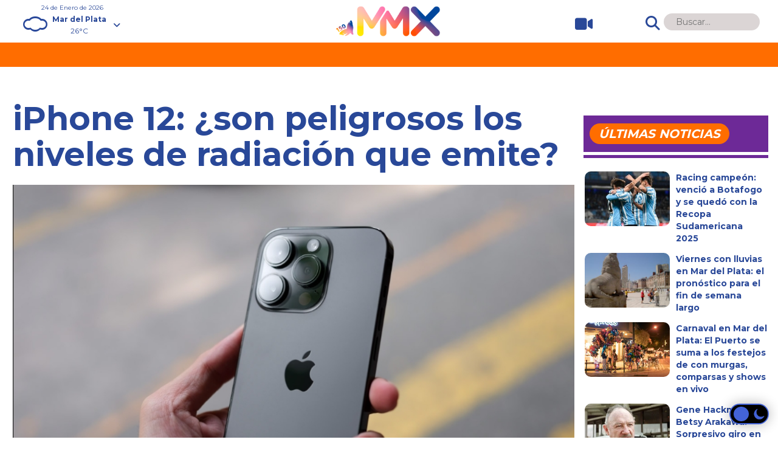

--- FILE ---
content_type: text/html; charset=UTF-8
request_url: https://www.mmx.com.ar/tecnologia/iphone-12-son-peligrosos-los-niveles-de-radiacion-que-emite/
body_size: 17798
content:
<!doctype html>

<!--[if lt IE 7]><html lang="es-AR" prefix="og: https://ogp.me/ns#" class="no-js lt-ie9 lt-ie8 lt-ie7"><![endif]-->
<!--[if (IE 7)&!(IEMobile)]><html lang="es-AR" prefix="og: https://ogp.me/ns#" class="no-js lt-ie9 lt-ie8"><![endif]-->
<!--[if (IE 8)&!(IEMobile)]><html lang="es-AR" prefix="og: https://ogp.me/ns#" class="no-js lt-ie9"><![endif]-->
<!--[if gt IE 8]><!--> <html lang="es-AR" prefix="og: https://ogp.me/ns#" class="no-js"><!--<![endif]-->

	<head>
		<meta charset="utf-8">
		
		<meta http-equiv="X-UA-Compatible" content="IE=edge">

		<title>iPhone 12: ¿son peligrosos los niveles de radiación que emite? - MMX</title>

        	
			<meta http-equiv="refresh" content="600"/>    
				
		
		<meta name="HandheldFriendly" content="True">
		<meta name="MobileOptimized" content="320">
		<meta name="viewport" content="width=device-width, initial-scale=1"/>		 
		
		<link rel="apple-touch-icon" href="https://www.mmx.com.ar/wp-content/themes/mmxtheme/library/images/apple-touch-icon.png?v=2">
		<link rel="icon" href="https://www.mmx.com.ar/wp-content/themes/mmxtheme/favicon.png?v=2">
		<!--[if IE]>
			<link rel="shortcut icon" href="https://www.mmx.com.ar/wp-content/themes/mmxtheme/favicon.ico?v=2">
		<![endif]-->		
		<meta name="msapplication-TileColor" content="#f01d4f">
		<meta name="msapplication-TileImage" content="https://www.mmx.com.ar/wp-content/themes/mmxtheme/library/images/win8-tile-icon.png?v=2">
        <meta name="theme-color" content="#121212">

        <link rel="preconnect" href="https://fonts.googleapis.com">
		<link rel="preconnect" href="https://fonts.gstatic.com" crossorigin>
		<link href="//fonts.googleapis.com/css?family=Montserrat:regular,700&amp;subset=latin&display=swap"  rel="stylesheet">

		<link rel="pingback" href="https://www.mmx.com.ar/xmlrpc.php">

		<script async src="https://pagead2.googlesyndication.com/pagead/js/adsbygoogle.js?client=ca-pub-2063887062139328" crossorigin="anonymous"></script>	

		<!-- Google Tag Manager -->
		<script>(function(w,d,s,l,i){w[l]=w[l]||[];w[l].push({'gtm.start':
		new Date().getTime(),event:'gtm.js'});var f=d.getElementsByTagName(s)[0],
		j=d.createElement(s),dl=l!='dataLayer'?'&l='+l:'';j.async=true;j.src=
		'https://www.googletagmanager.com/gtm.js?id='+i+dl;f.parentNode.insertBefore(j,f);
		})(window,document,'script','dataLayer','GTM-58HMMRPP');</script>
		<!-- End Google Tag Manager -->			
		
		
<!-- Search Engine Optimization by Rank Math PRO - https://rankmath.com/ -->
<meta name="description" content="Por superar el umbral legal de emisión radioactiva Francia retirara del mercado al iPhone 12 y España podría hacer lo mismo."/>
<meta name="robots" content="follow, index, max-snippet:-1, max-video-preview:-1, max-image-preview:large"/>
<link rel="canonical" href="https://www.mmx.com.ar/tecnologia/iphone-12-son-peligrosos-los-niveles-de-radiacion-que-emite/" />
<meta property="og:locale" content="es_ES" />
<meta property="og:type" content="article" />
<meta property="og:title" content="iPhone 12: ¿son peligrosos los niveles de radiación que emite? - MMX" />
<meta property="og:description" content="Por superar el umbral legal de emisión radioactiva Francia retirara del mercado al iPhone 12 y España podría hacer lo mismo." />
<meta property="og:url" content="https://www.mmx.com.ar/tecnologia/iphone-12-son-peligrosos-los-niveles-de-radiacion-que-emite/" />
<meta property="og:site_name" content="MMX" />
<meta property="article:publisher" content="https://www.facebook.com/mmxnewsok" />
<meta property="article:tag" content="apple" />
<meta property="article:tag" content="EEUU" />
<meta property="article:tag" content="Francia" />
<meta property="article:tag" content="iphone" />
<meta property="article:tag" content="iphone12" />
<meta property="article:section" content="Tecnología" />
<meta property="og:image" content="https://www.mmx.com.ar/wp-content/uploads/2023/09/84ba3d43f2d9c97ae0b2dbce27901e0d.jpg" />
<meta property="og:image:secure_url" content="https://www.mmx.com.ar/wp-content/uploads/2023/09/84ba3d43f2d9c97ae0b2dbce27901e0d.jpg" />
<meta property="og:image:width" content="913" />
<meta property="og:image:height" content="612" />
<meta property="og:image:alt" content="iPhone 12: ¿son peligrosos los niveles de radiación que emite?" />
<meta property="og:image:type" content="image/jpeg" />
<meta property="article:published_time" content="2023-09-19T14:59:29-03:00" />
<meta name="twitter:card" content="summary_large_image" />
<meta name="twitter:title" content="iPhone 12: ¿son peligrosos los niveles de radiación que emite? - MMX" />
<meta name="twitter:description" content="Por superar el umbral legal de emisión radioactiva Francia retirara del mercado al iPhone 12 y España podría hacer lo mismo." />
<meta name="twitter:site" content="@mmx_ok" />
<meta name="twitter:creator" content="@mmx_ok" />
<meta name="twitter:image" content="https://www.mmx.com.ar/wp-content/uploads/2023/09/84ba3d43f2d9c97ae0b2dbce27901e0d.jpg" />
<meta name="twitter:label1" content="Written by" />
<meta name="twitter:data1" content="mmx" />
<meta name="twitter:label2" content="Time to read" />
<meta name="twitter:data2" content="3 minutos" />
<script type="application/ld+json" class="rank-math-schema-pro">{"@context":"https://schema.org","@graph":[{"@type":["NewsMediaOrganization","Organization"],"@id":"https://www.mmx.com.ar/#organization","name":"MMX","url":"https://www.mmx.com.ar","sameAs":["https://www.facebook.com/mmxnewsok","https://twitter.com/mmx_ok"],"logo":{"@type":"ImageObject","@id":"https://www.mmx.com.ar/#logo","url":"https://www.mmx.com.ar/wp-content/uploads/2024/09/icono_mmx-logo.png","contentUrl":"https://www.mmx.com.ar/wp-content/uploads/2024/09/icono_mmx-logo.png","caption":"MMX","inLanguage":"es-AR","width":"512","height":"512"}},{"@type":"WebSite","@id":"https://www.mmx.com.ar/#website","url":"https://www.mmx.com.ar","name":"MMX","alternateName":"M\u00fasica y Entretenimiento","publisher":{"@id":"https://www.mmx.com.ar/#organization"},"inLanguage":"es-AR"},{"@type":"ImageObject","@id":"https://www.mmx.com.ar/wp-content/uploads/2023/09/84ba3d43f2d9c97ae0b2dbce27901e0d.jpg","url":"https://www.mmx.com.ar/wp-content/uploads/2023/09/84ba3d43f2d9c97ae0b2dbce27901e0d.jpg","width":"913","height":"612","inLanguage":"es-AR"},{"@type":"WebPage","@id":"https://www.mmx.com.ar/tecnologia/iphone-12-son-peligrosos-los-niveles-de-radiacion-que-emite/#webpage","url":"https://www.mmx.com.ar/tecnologia/iphone-12-son-peligrosos-los-niveles-de-radiacion-que-emite/","name":"iPhone 12: \u00bfson peligrosos los niveles de radiaci\u00f3n que emite? - MMX","datePublished":"2023-09-19T14:59:29-03:00","dateModified":"2023-09-19T14:59:29-03:00","isPartOf":{"@id":"https://www.mmx.com.ar/#website"},"primaryImageOfPage":{"@id":"https://www.mmx.com.ar/wp-content/uploads/2023/09/84ba3d43f2d9c97ae0b2dbce27901e0d.jpg"},"inLanguage":"es-AR"},{"@type":"Person","@id":"https://www.mmx.com.ar/author/mmx/","name":"mmx","url":"https://www.mmx.com.ar/author/mmx/","image":{"@type":"ImageObject","@id":"https://secure.gravatar.com/avatar/112492a9f0f3e5a2f8115edaa0a6108dd6c063bf9226acfd1ba1162db77ef8bd?s=96&amp;d=mm&amp;r=g","url":"https://secure.gravatar.com/avatar/112492a9f0f3e5a2f8115edaa0a6108dd6c063bf9226acfd1ba1162db77ef8bd?s=96&amp;d=mm&amp;r=g","caption":"mmx","inLanguage":"es-AR"},"sameAs":["https://www.agrolink.com.ar"],"worksFor":{"@id":"https://www.mmx.com.ar/#organization"}},{"@type":"NewsArticle","headline":"iPhone 12: \u00bfson peligrosos los niveles de radiaci\u00f3n que emite? - MMX","datePublished":"2023-09-19T14:59:29-03:00","dateModified":"2023-09-19T14:59:29-03:00","articleSection":"Tecnolog\u00eda","author":{"@id":"https://www.mmx.com.ar/author/mmx/","name":"mmx"},"publisher":{"@id":"https://www.mmx.com.ar/#organization"},"description":"Por superar el umbral legal de emisi\u00f3n radioactiva Francia retirara del mercado al iPhone 12 y Espa\u00f1a podr\u00eda hacer lo mismo.","copyrightYear":"2023","copyrightHolder":{"@id":"https://www.mmx.com.ar/#organization"},"name":"iPhone 12: \u00bfson peligrosos los niveles de radiaci\u00f3n que emite? - MMX","@id":"https://www.mmx.com.ar/tecnologia/iphone-12-son-peligrosos-los-niveles-de-radiacion-que-emite/#richSnippet","isPartOf":{"@id":"https://www.mmx.com.ar/tecnologia/iphone-12-son-peligrosos-los-niveles-de-radiacion-que-emite/#webpage"},"image":{"@id":"https://www.mmx.com.ar/wp-content/uploads/2023/09/84ba3d43f2d9c97ae0b2dbce27901e0d.jpg"},"inLanguage":"es-AR","mainEntityOfPage":{"@id":"https://www.mmx.com.ar/tecnologia/iphone-12-son-peligrosos-los-niveles-de-radiacion-que-emite/#webpage"}}]}</script>
<!-- /Plugin Rank Math WordPress SEO -->

<link rel='dns-prefetch' href='//fonts.googleapis.com' />
<link rel='dns-prefetch' href='//use.fontawesome.com' />
<link rel="alternate" type="application/rss+xml" title="MMX &raquo; Feed" href="https://www.mmx.com.ar/feed/" />
<link rel="alternate" type="application/rss+xml" title="MMX &raquo; RSS de los comentarios" href="https://www.mmx.com.ar/comments/feed/" />
<link rel="alternate" title="oEmbed (JSON)" type="application/json+oembed" href="https://www.mmx.com.ar/wp-json/oembed/1.0/embed?url=https%3A%2F%2Fwww.mmx.com.ar%2Ftecnologia%2Fiphone-12-son-peligrosos-los-niveles-de-radiacion-que-emite%2F" />
<link rel="alternate" title="oEmbed (XML)" type="text/xml+oembed" href="https://www.mmx.com.ar/wp-json/oembed/1.0/embed?url=https%3A%2F%2Fwww.mmx.com.ar%2Ftecnologia%2Fiphone-12-son-peligrosos-los-niveles-de-radiacion-que-emite%2F&#038;format=xml" />
<style id='wp-img-auto-sizes-contain-inline-css' type='text/css'>
img:is([sizes=auto i],[sizes^="auto," i]){contain-intrinsic-size:3000px 1500px}
/*# sourceURL=wp-img-auto-sizes-contain-inline-css */
</style>
<style id='wp-emoji-styles-inline-css' type='text/css'>

	img.wp-smiley, img.emoji {
		display: inline !important;
		border: none !important;
		box-shadow: none !important;
		height: 1em !important;
		width: 1em !important;
		margin: 0 0.07em !important;
		vertical-align: -0.1em !important;
		background: none !important;
		padding: 0 !important;
	}
/*# sourceURL=wp-emoji-styles-inline-css */
</style>
<style id='wp-block-library-inline-css' type='text/css'>
:root{--wp-block-synced-color:#7a00df;--wp-block-synced-color--rgb:122,0,223;--wp-bound-block-color:var(--wp-block-synced-color);--wp-editor-canvas-background:#ddd;--wp-admin-theme-color:#007cba;--wp-admin-theme-color--rgb:0,124,186;--wp-admin-theme-color-darker-10:#006ba1;--wp-admin-theme-color-darker-10--rgb:0,107,160.5;--wp-admin-theme-color-darker-20:#005a87;--wp-admin-theme-color-darker-20--rgb:0,90,135;--wp-admin-border-width-focus:2px}@media (min-resolution:192dpi){:root{--wp-admin-border-width-focus:1.5px}}.wp-element-button{cursor:pointer}:root .has-very-light-gray-background-color{background-color:#eee}:root .has-very-dark-gray-background-color{background-color:#313131}:root .has-very-light-gray-color{color:#eee}:root .has-very-dark-gray-color{color:#313131}:root .has-vivid-green-cyan-to-vivid-cyan-blue-gradient-background{background:linear-gradient(135deg,#00d084,#0693e3)}:root .has-purple-crush-gradient-background{background:linear-gradient(135deg,#34e2e4,#4721fb 50%,#ab1dfe)}:root .has-hazy-dawn-gradient-background{background:linear-gradient(135deg,#faaca8,#dad0ec)}:root .has-subdued-olive-gradient-background{background:linear-gradient(135deg,#fafae1,#67a671)}:root .has-atomic-cream-gradient-background{background:linear-gradient(135deg,#fdd79a,#004a59)}:root .has-nightshade-gradient-background{background:linear-gradient(135deg,#330968,#31cdcf)}:root .has-midnight-gradient-background{background:linear-gradient(135deg,#020381,#2874fc)}:root{--wp--preset--font-size--normal:16px;--wp--preset--font-size--huge:42px}.has-regular-font-size{font-size:1em}.has-larger-font-size{font-size:2.625em}.has-normal-font-size{font-size:var(--wp--preset--font-size--normal)}.has-huge-font-size{font-size:var(--wp--preset--font-size--huge)}.has-text-align-center{text-align:center}.has-text-align-left{text-align:left}.has-text-align-right{text-align:right}.has-fit-text{white-space:nowrap!important}#end-resizable-editor-section{display:none}.aligncenter{clear:both}.items-justified-left{justify-content:flex-start}.items-justified-center{justify-content:center}.items-justified-right{justify-content:flex-end}.items-justified-space-between{justify-content:space-between}.screen-reader-text{border:0;clip-path:inset(50%);height:1px;margin:-1px;overflow:hidden;padding:0;position:absolute;width:1px;word-wrap:normal!important}.screen-reader-text:focus{background-color:#ddd;clip-path:none;color:#444;display:block;font-size:1em;height:auto;left:5px;line-height:normal;padding:15px 23px 14px;text-decoration:none;top:5px;width:auto;z-index:100000}html :where(.has-border-color){border-style:solid}html :where([style*=border-top-color]){border-top-style:solid}html :where([style*=border-right-color]){border-right-style:solid}html :where([style*=border-bottom-color]){border-bottom-style:solid}html :where([style*=border-left-color]){border-left-style:solid}html :where([style*=border-width]){border-style:solid}html :where([style*=border-top-width]){border-top-style:solid}html :where([style*=border-right-width]){border-right-style:solid}html :where([style*=border-bottom-width]){border-bottom-style:solid}html :where([style*=border-left-width]){border-left-style:solid}html :where(img[class*=wp-image-]){height:auto;max-width:100%}:where(figure){margin:0 0 1em}html :where(.is-position-sticky){--wp-admin--admin-bar--position-offset:var(--wp-admin--admin-bar--height,0px)}@media screen and (max-width:600px){html :where(.is-position-sticky){--wp-admin--admin-bar--position-offset:0px}}

/*# sourceURL=wp-block-library-inline-css */
</style><style id='global-styles-inline-css' type='text/css'>
:root{--wp--preset--aspect-ratio--square: 1;--wp--preset--aspect-ratio--4-3: 4/3;--wp--preset--aspect-ratio--3-4: 3/4;--wp--preset--aspect-ratio--3-2: 3/2;--wp--preset--aspect-ratio--2-3: 2/3;--wp--preset--aspect-ratio--16-9: 16/9;--wp--preset--aspect-ratio--9-16: 9/16;--wp--preset--color--black: #000000;--wp--preset--color--cyan-bluish-gray: #abb8c3;--wp--preset--color--white: #ffffff;--wp--preset--color--pale-pink: #f78da7;--wp--preset--color--vivid-red: #cf2e2e;--wp--preset--color--luminous-vivid-orange: #ff6900;--wp--preset--color--luminous-vivid-amber: #fcb900;--wp--preset--color--light-green-cyan: #7bdcb5;--wp--preset--color--vivid-green-cyan: #00d084;--wp--preset--color--pale-cyan-blue: #8ed1fc;--wp--preset--color--vivid-cyan-blue: #0693e3;--wp--preset--color--vivid-purple: #9b51e0;--wp--preset--gradient--vivid-cyan-blue-to-vivid-purple: linear-gradient(135deg,rgb(6,147,227) 0%,rgb(155,81,224) 100%);--wp--preset--gradient--light-green-cyan-to-vivid-green-cyan: linear-gradient(135deg,rgb(122,220,180) 0%,rgb(0,208,130) 100%);--wp--preset--gradient--luminous-vivid-amber-to-luminous-vivid-orange: linear-gradient(135deg,rgb(252,185,0) 0%,rgb(255,105,0) 100%);--wp--preset--gradient--luminous-vivid-orange-to-vivid-red: linear-gradient(135deg,rgb(255,105,0) 0%,rgb(207,46,46) 100%);--wp--preset--gradient--very-light-gray-to-cyan-bluish-gray: linear-gradient(135deg,rgb(238,238,238) 0%,rgb(169,184,195) 100%);--wp--preset--gradient--cool-to-warm-spectrum: linear-gradient(135deg,rgb(74,234,220) 0%,rgb(151,120,209) 20%,rgb(207,42,186) 40%,rgb(238,44,130) 60%,rgb(251,105,98) 80%,rgb(254,248,76) 100%);--wp--preset--gradient--blush-light-purple: linear-gradient(135deg,rgb(255,206,236) 0%,rgb(152,150,240) 100%);--wp--preset--gradient--blush-bordeaux: linear-gradient(135deg,rgb(254,205,165) 0%,rgb(254,45,45) 50%,rgb(107,0,62) 100%);--wp--preset--gradient--luminous-dusk: linear-gradient(135deg,rgb(255,203,112) 0%,rgb(199,81,192) 50%,rgb(65,88,208) 100%);--wp--preset--gradient--pale-ocean: linear-gradient(135deg,rgb(255,245,203) 0%,rgb(182,227,212) 50%,rgb(51,167,181) 100%);--wp--preset--gradient--electric-grass: linear-gradient(135deg,rgb(202,248,128) 0%,rgb(113,206,126) 100%);--wp--preset--gradient--midnight: linear-gradient(135deg,rgb(2,3,129) 0%,rgb(40,116,252) 100%);--wp--preset--font-size--small: 13px;--wp--preset--font-size--medium: 20px;--wp--preset--font-size--large: 36px;--wp--preset--font-size--x-large: 42px;--wp--preset--spacing--20: 0.44rem;--wp--preset--spacing--30: 0.67rem;--wp--preset--spacing--40: 1rem;--wp--preset--spacing--50: 1.5rem;--wp--preset--spacing--60: 2.25rem;--wp--preset--spacing--70: 3.38rem;--wp--preset--spacing--80: 5.06rem;--wp--preset--shadow--natural: 6px 6px 9px rgba(0, 0, 0, 0.2);--wp--preset--shadow--deep: 12px 12px 50px rgba(0, 0, 0, 0.4);--wp--preset--shadow--sharp: 6px 6px 0px rgba(0, 0, 0, 0.2);--wp--preset--shadow--outlined: 6px 6px 0px -3px rgb(255, 255, 255), 6px 6px rgb(0, 0, 0);--wp--preset--shadow--crisp: 6px 6px 0px rgb(0, 0, 0);}:where(.is-layout-flex){gap: 0.5em;}:where(.is-layout-grid){gap: 0.5em;}body .is-layout-flex{display: flex;}.is-layout-flex{flex-wrap: wrap;align-items: center;}.is-layout-flex > :is(*, div){margin: 0;}body .is-layout-grid{display: grid;}.is-layout-grid > :is(*, div){margin: 0;}:where(.wp-block-columns.is-layout-flex){gap: 2em;}:where(.wp-block-columns.is-layout-grid){gap: 2em;}:where(.wp-block-post-template.is-layout-flex){gap: 1.25em;}:where(.wp-block-post-template.is-layout-grid){gap: 1.25em;}.has-black-color{color: var(--wp--preset--color--black) !important;}.has-cyan-bluish-gray-color{color: var(--wp--preset--color--cyan-bluish-gray) !important;}.has-white-color{color: var(--wp--preset--color--white) !important;}.has-pale-pink-color{color: var(--wp--preset--color--pale-pink) !important;}.has-vivid-red-color{color: var(--wp--preset--color--vivid-red) !important;}.has-luminous-vivid-orange-color{color: var(--wp--preset--color--luminous-vivid-orange) !important;}.has-luminous-vivid-amber-color{color: var(--wp--preset--color--luminous-vivid-amber) !important;}.has-light-green-cyan-color{color: var(--wp--preset--color--light-green-cyan) !important;}.has-vivid-green-cyan-color{color: var(--wp--preset--color--vivid-green-cyan) !important;}.has-pale-cyan-blue-color{color: var(--wp--preset--color--pale-cyan-blue) !important;}.has-vivid-cyan-blue-color{color: var(--wp--preset--color--vivid-cyan-blue) !important;}.has-vivid-purple-color{color: var(--wp--preset--color--vivid-purple) !important;}.has-black-background-color{background-color: var(--wp--preset--color--black) !important;}.has-cyan-bluish-gray-background-color{background-color: var(--wp--preset--color--cyan-bluish-gray) !important;}.has-white-background-color{background-color: var(--wp--preset--color--white) !important;}.has-pale-pink-background-color{background-color: var(--wp--preset--color--pale-pink) !important;}.has-vivid-red-background-color{background-color: var(--wp--preset--color--vivid-red) !important;}.has-luminous-vivid-orange-background-color{background-color: var(--wp--preset--color--luminous-vivid-orange) !important;}.has-luminous-vivid-amber-background-color{background-color: var(--wp--preset--color--luminous-vivid-amber) !important;}.has-light-green-cyan-background-color{background-color: var(--wp--preset--color--light-green-cyan) !important;}.has-vivid-green-cyan-background-color{background-color: var(--wp--preset--color--vivid-green-cyan) !important;}.has-pale-cyan-blue-background-color{background-color: var(--wp--preset--color--pale-cyan-blue) !important;}.has-vivid-cyan-blue-background-color{background-color: var(--wp--preset--color--vivid-cyan-blue) !important;}.has-vivid-purple-background-color{background-color: var(--wp--preset--color--vivid-purple) !important;}.has-black-border-color{border-color: var(--wp--preset--color--black) !important;}.has-cyan-bluish-gray-border-color{border-color: var(--wp--preset--color--cyan-bluish-gray) !important;}.has-white-border-color{border-color: var(--wp--preset--color--white) !important;}.has-pale-pink-border-color{border-color: var(--wp--preset--color--pale-pink) !important;}.has-vivid-red-border-color{border-color: var(--wp--preset--color--vivid-red) !important;}.has-luminous-vivid-orange-border-color{border-color: var(--wp--preset--color--luminous-vivid-orange) !important;}.has-luminous-vivid-amber-border-color{border-color: var(--wp--preset--color--luminous-vivid-amber) !important;}.has-light-green-cyan-border-color{border-color: var(--wp--preset--color--light-green-cyan) !important;}.has-vivid-green-cyan-border-color{border-color: var(--wp--preset--color--vivid-green-cyan) !important;}.has-pale-cyan-blue-border-color{border-color: var(--wp--preset--color--pale-cyan-blue) !important;}.has-vivid-cyan-blue-border-color{border-color: var(--wp--preset--color--vivid-cyan-blue) !important;}.has-vivid-purple-border-color{border-color: var(--wp--preset--color--vivid-purple) !important;}.has-vivid-cyan-blue-to-vivid-purple-gradient-background{background: var(--wp--preset--gradient--vivid-cyan-blue-to-vivid-purple) !important;}.has-light-green-cyan-to-vivid-green-cyan-gradient-background{background: var(--wp--preset--gradient--light-green-cyan-to-vivid-green-cyan) !important;}.has-luminous-vivid-amber-to-luminous-vivid-orange-gradient-background{background: var(--wp--preset--gradient--luminous-vivid-amber-to-luminous-vivid-orange) !important;}.has-luminous-vivid-orange-to-vivid-red-gradient-background{background: var(--wp--preset--gradient--luminous-vivid-orange-to-vivid-red) !important;}.has-very-light-gray-to-cyan-bluish-gray-gradient-background{background: var(--wp--preset--gradient--very-light-gray-to-cyan-bluish-gray) !important;}.has-cool-to-warm-spectrum-gradient-background{background: var(--wp--preset--gradient--cool-to-warm-spectrum) !important;}.has-blush-light-purple-gradient-background{background: var(--wp--preset--gradient--blush-light-purple) !important;}.has-blush-bordeaux-gradient-background{background: var(--wp--preset--gradient--blush-bordeaux) !important;}.has-luminous-dusk-gradient-background{background: var(--wp--preset--gradient--luminous-dusk) !important;}.has-pale-ocean-gradient-background{background: var(--wp--preset--gradient--pale-ocean) !important;}.has-electric-grass-gradient-background{background: var(--wp--preset--gradient--electric-grass) !important;}.has-midnight-gradient-background{background: var(--wp--preset--gradient--midnight) !important;}.has-small-font-size{font-size: var(--wp--preset--font-size--small) !important;}.has-medium-font-size{font-size: var(--wp--preset--font-size--medium) !important;}.has-large-font-size{font-size: var(--wp--preset--font-size--large) !important;}.has-x-large-font-size{font-size: var(--wp--preset--font-size--x-large) !important;}
/*# sourceURL=global-styles-inline-css */
</style>

<style id='classic-theme-styles-inline-css' type='text/css'>
/*! This file is auto-generated */
.wp-block-button__link{color:#fff;background-color:#32373c;border-radius:9999px;box-shadow:none;text-decoration:none;padding:calc(.667em + 2px) calc(1.333em + 2px);font-size:1.125em}.wp-block-file__button{background:#32373c;color:#fff;text-decoration:none}
/*# sourceURL=/wp-includes/css/classic-themes.min.css */
</style>
<link rel='stylesheet' id='wordpress-popular-posts-css-css' href='https://www.mmx.com.ar/wp-content/plugins/wordpress-popular-posts/assets/css/wpp.css' type='text/css' media='all' />
<link rel='stylesheet' id='googleFonts-css' href='//fonts.googleapis.com/css?family=Lato%3A400%2C700%2C400italic%2C700italic' type='text/css' media='all' />
<link rel='stylesheet' id='font-awesome-official-css' href='https://use.fontawesome.com/releases/v6.4.2/css/all.css' type='text/css' media='all' integrity="sha384-blOohCVdhjmtROpu8+CfTnUWham9nkX7P7OZQMst+RUnhtoY/9qemFAkIKOYxDI3" crossorigin="anonymous" />
<link rel='stylesheet' id='bones-stylesheet-css' href='https://www.mmx.com.ar/wp-content/themes/mmxtheme/library/css/style.css' type='text/css' media='all' />
<link rel='stylesheet' id='meteocons-stylesheet-css' href='https://www.mmx.com.ar/wp-content/themes/mmxtheme/library/fonts/meteocons-font/FONT/Font-face/stylesheet.css' type='text/css' media='all' />
<link rel='stylesheet' id='swiper-stylesheet-css' href='https://www.mmx.com.ar/wp-content/themes/mmxtheme/library/swiper/swiper.min.css' type='text/css' media='all' />
<link rel='stylesheet' id='font-awesome-official-v4shim-css' href='https://use.fontawesome.com/releases/v6.4.2/css/v4-shims.css' type='text/css' media='all' integrity="sha384-IqMDcR2qh8kGcGdRrxwop5R2GiUY5h8aDR/LhYxPYiXh3sAAGGDkFvFqWgFvTsTd" crossorigin="anonymous" />
<script type="application/json" id="wpp-json">

{"sampling_active":0,"sampling_rate":100,"ajax_url":"https:\/\/www.mmx.com.ar\/wp-json\/wordpress-popular-posts\/v1\/popular-posts","api_url":"https:\/\/www.mmx.com.ar\/wp-json\/wordpress-popular-posts","ID":21446,"token":"db5b663d35","lang":0,"debug":0}
//# sourceURL=wpp-json

</script>
<script type="text/javascript" src="https://www.mmx.com.ar/wp-content/plugins/wordpress-popular-posts/assets/js/wpp.min.js" id="wpp-js-js"></script>
<script type="text/javascript" src="https://www.mmx.com.ar/wp-content/themes/mmxtheme/library/js/libs/modernizr.custom.min.js" id="bones-modernizr-js"></script>
<script type="text/javascript" src="https://www.mmx.com.ar/wp-content/themes/mmxtheme/library/js/checkDevices.js" id="bones-checkDevices-js"></script>
<script type="text/javascript" src="https://www.mmx.com.ar/wp-includes/js/jquery/jquery.min.js" id="jquery-core-js"></script>
<script type="text/javascript" src="https://www.mmx.com.ar/wp-includes/js/jquery/jquery-migrate.min.js" id="jquery-migrate-js"></script>
<link rel="https://api.w.org/" href="https://www.mmx.com.ar/wp-json/" /><link rel="alternate" title="JSON" type="application/json" href="https://www.mmx.com.ar/wp-json/wp/v2/posts/21446" /><link rel='shortlink' href='https://www.mmx.com.ar/?p=21446' />
            <style id="wpp-loading-animation-styles">@-webkit-keyframes bgslide{from{background-position-x:0}to{background-position-x:-200%}}@keyframes bgslide{from{background-position-x:0}to{background-position-x:-200%}}.wpp-widget-placeholder,.wpp-widget-block-placeholder,.wpp-shortcode-placeholder{margin:0 auto;width:60px;height:3px;background:#dd3737;background:linear-gradient(90deg,#dd3737 0%,#571313 10%,#dd3737 100%);background-size:200% auto;border-radius:3px;-webkit-animation:bgslide 1s infinite linear;animation:bgslide 1s infinite linear}</style>
                  <meta name="onesignal" content="wordpress-plugin"/>
            <script>

      window.OneSignal = window.OneSignal || [];

      OneSignal.push( function() {
        OneSignal.SERVICE_WORKER_UPDATER_PATH = 'OneSignalSDKUpdaterWorker.js';
                      OneSignal.SERVICE_WORKER_PATH = 'OneSignalSDKWorker.js';
                      OneSignal.SERVICE_WORKER_PARAM = { scope: '/wp-content/plugins/onesignal-free-web-push-notifications/sdk_files/push/onesignal/' };
        OneSignal.setDefaultNotificationUrl("https://www.mmx.com.ar");
        var oneSignal_options = {};
        window._oneSignalInitOptions = oneSignal_options;

        oneSignal_options['wordpress'] = true;
oneSignal_options['appId'] = '40d5fdb8-ca05-4139-b077-ade5165d3482';
oneSignal_options['allowLocalhostAsSecureOrigin'] = true;
oneSignal_options['welcomeNotification'] = { };
oneSignal_options['welcomeNotification']['title'] = "MMX";
oneSignal_options['welcomeNotification']['message'] = "¡Gracias por suscribirte!";
oneSignal_options['welcomeNotification']['url'] = "https://www.mmx.com.ar/";
oneSignal_options['path'] = "https://www.mmx.com.ar/wp-content/plugins/onesignal-free-web-push-notifications/sdk_files/";
oneSignal_options['safari_web_id'] = "web.onesignal.auto.3bb557bb-091e-4595-bac2-e40949e4ba5a";
oneSignal_options['promptOptions'] = { };
oneSignal_options['promptOptions']['actionMessage'] = "¿Querés recibir notificaciones de MMX en tu browser?";
oneSignal_options['promptOptions']['exampleNotificationTitleDesktop'] = "Nueva Noticia";
oneSignal_options['promptOptions']['exampleNotificationMessageDesktop'] = "Texto Noticia";
oneSignal_options['promptOptions']['exampleNotificationTitleMobile'] = "Nueva Noticia";
oneSignal_options['promptOptions']['exampleNotificationMessageMobile'] = "Texto Noticia";
oneSignal_options['promptOptions']['exampleNotificationCaption'] = "Podés desuscribirte en cualquier momento.";
oneSignal_options['promptOptions']['acceptButtonText'] = "ACEPTAR";
oneSignal_options['promptOptions']['cancelButtonText'] = "NO, GRACIAS";
oneSignal_options['promptOptions']['siteName'] = "MMX";
oneSignal_options['promptOptions']['autoAcceptTitle'] = "Click en Permitir";
                OneSignal.init(window._oneSignalInitOptions);
                OneSignal.showSlidedownPrompt();      });

      function documentInitOneSignal() {
        var oneSignal_elements = document.getElementsByClassName("OneSignal-prompt");

        var oneSignalLinkClickHandler = function(event) { OneSignal.push(['registerForPushNotifications']); event.preventDefault(); };        for(var i = 0; i < oneSignal_elements.length; i++)
          oneSignal_elements[i].addEventListener('click', oneSignalLinkClickHandler, false);
      }

      if (document.readyState === 'complete') {
           documentInitOneSignal();
      }
      else {
           window.addEventListener("load", function(event){
               documentInitOneSignal();
          });
      }
    </script>
<link rel="icon" href="https://www.mmx.com.ar/wp-content/uploads/2024/08/cropped-favicon-32x32.png" sizes="32x32" />
<link rel="icon" href="https://www.mmx.com.ar/wp-content/uploads/2024/08/cropped-favicon-192x192.png" sizes="192x192" />
<link rel="apple-touch-icon" href="https://www.mmx.com.ar/wp-content/uploads/2024/08/cropped-favicon-180x180.png" />
<meta name="msapplication-TileImage" content="https://www.mmx.com.ar/wp-content/uploads/2024/08/cropped-favicon-270x270.png" />

		<script async src="https://securepubads.g.doubleclick.net/tag/js/gpt.js"></script>
		<script>
		  window.googletag = window.googletag || {cmd: []};
		  googletag.cmd.push(function() {

			
					

				

			if (isMobile()) { 

			    googletag.defineSlot('/22939864325/mmx/300x100_mobile_nota1', [[300,50], [320,50], [300,75], [300,100], [300,250]], '300x100_mobile_nota1')
			    .addService(googletag.pubads());

			    googletag.defineSlot('/22939864325/mmx/300x600_mobile_nota1', [300,600], '300x600_mobile_nota1')
			    .addService(googletag.pubads());	

			    googletag.defineSlot('/22939864325/mmx/1x1_mobile_programatic_tag', [1,1], '1x1_mobile_programatic_tag')
			    .addService(googletag.pubads());			    

			} else {

			    googletag.defineSlot('/22939864325/mmx/300x250_nota1', [300,250], '300x250_nota1')
			    .addService(googletag.pubads());

			    googletag.defineSlot('/22939864325/mmx/300x600_nota1', [300,600], '300x600_nota1')
			    .addService(googletag.pubads());	

			    googletag.defineSlot('/22939864325/mmx/1x1_programatic_tag', [1,1], '1x1_programatic_tag')
			    .addService(googletag.pubads());			    	

			 }    

		    		    		    			    		    

		    googletag.pubads().enableSingleRequest();
		    googletag.pubads().collapseEmptyDivs();
		    googletag.enableServices();
		 });	
		</script>		

	</head>

	<body class="wp-singular post-template-default single single-post postid-21446 single-format-standard wp-theme-mmxtheme" itemscope itemtype="http://schema.org/WebPage">

		<!-- Google Tag Manager (noscript) -->
		<noscript><iframe src="https://www.googletagmanager.com/ns.html?id=GTM-58HMMRPP"
		height="0" width="0" style="display:none;visibility:hidden"></iframe></noscript>
		<!-- End Google Tag Manager (noscript) -->	

		<div id='1x1_programatic_tag'>
		  <script>
		    if (!isMobile()) {
		        googletag.cmd.push(function() { googletag.display('1x1_programatic_tag'); });
		    }
		  </script>
		</div>

		<div id='1x1_mobile_programatic_tag'>
		  <script>
		    if (isMobile()) {
		        googletag.cmd.push(function() { googletag.display('1x1_mobile_programatic_tag'); });
		    }
		  </script>
		</div>			

		<div id="container">

			<header class="header" role="banner" itemscope itemtype="http://schema.org/WPHeader">

				<div id="inner-header" class="wrap cf">
					<div id="clima-header" class="col-16">
						<div class="column">
							<div class="text">
							24 de Enero de 2026								
							</div>

							<div class="clima cf">
                <div class="media cf">
                  <div class="pull-left">
                    <div class="sp-weather-icon">                    
                      <i class="meteocons-cloudy" title="" alt=""></i> 
                    </div>
                  </div>
                  <div class="media-body">
                    <p class="media-heading sp-weather-city">Mar del Plata</p>
                    <div class="sp-weather-current-temp">
                      26°C
                    </div>
                  </div>
                  <div class="sp-weather-icon-wrap"> 
                    <span class="collapse-icon">
                      <i class="fa fa-angle-down"></i>
                    </span> 
                  </div>
                </div>                
              </div>
							<div class="sp-weather-forcasts" style="display:none">

							<div class="list list-even">
                  <div id="sp-weather-id209" class="sp-weather flat-layout">
                    <div class="sp-weather-current">
                      <div class="media cf">
                        <div class="pull-left">
                          <div class="sp-weather-icon"> 
                            <i class="meteocons-rain" title="" alt=""></i> 
                          </div>
                        </div>
                        <div class="media-body">
                          <p class="media-heading sp-weather-city">Pinamar</p>
                          <div class="sp-weather-current-temp">25.5°C</div>
                        </div>
                      </div>
                    </div>
                  </div>
                </div>

                <div class="list list-odd">
                  <div id="sp-weather-id211" class="sp-weather flat-layout">
                    <div class="sp-weather-current">
                      <div class="media cf">
                        <div class="pull-left">
                          <div class="sp-weather-icon"> 
                            <i class="meteocons-mostly-cloudy" title="" alt=""></i> 
                          </div>
                        </div>
                        <div class="media-body">
                          <p class="media-heading sp-weather-city">Tandil</p>
                          <div class="sp-weather-current-temp">28.6°C</div>
                        </div>
                      </div>
                    </div>
                  </div>
                </div>

                <div class="list list-even">
                  <div id="sp-weather-id210" class="sp-weather flat-layout">
                    <div class="sp-weather-current">
                      <div class="media cf">
                        <div class="pull-left">
                          <div class="sp-weather-icon"> 
                            <i class="meteocons-sunny" title="" alt=""></i> 
                          </div>
                        </div>
                        <div class="media-body">
                          <p class="media-heading sp-weather-city">Bahía Blanca</p>
                          <div class="sp-weather-current-temp">35.6°C</div>
                        </div>
                      </div>
                    </div>
                  </div>
                </div>
							</div>							
						</div>						
					</div>
					<div class="col-16 col-33-m">						
						<div class="mobile-menu">
							<div class="burguer-menu">
				              <a href="javascript:void(0)" id="menu_on">
				                <span></span>
				                <span></span>
				                <span></span>
				              </a>              
				            </div>							
							<nav role="navigation" itemscope itemtype="http://schema.org/SiteNavigationElement">
															</nav>				            
						</div>
					</div>
					<div class="logo-header col-33">
												<a href="https://www.mmx.com.ar">
								<img src="https://www.mmx.com.ar/wp-content/themes/mmxtheme/library/images/mmx-logo.png">
							</a>
										</div>
					<div class="col-16 col-33-m video-popup">
						<a href="/video" target="popup2" class="PopVideo" title="Mirá MMX" onclick="window.open('https://www.mmx.com.ar/video','popup1','width=768,height=580,top=0,resizable=no,menubar=no,location=no,status=yes,scrollbars=none');return false;"> 
							<i class="parpadeaDos fa fa-video-camera"></i> 
						</a>						
					</div>
					<div class="col-16 busca">
						<form action="/" method="get"> 
							<input name="s" maxlength="200" class="mod-search-searchword inputbox search-query" type="text" size="0" placeholder="Buscar..."> 
						</form>						
					</div>
				</div>				

				<div id="inner-header" class="top-menu cf">				

					<nav role="navigation" itemscope itemtype="http://schema.org/SiteNavigationElement">
											</nav>					

				</div>
				
			</header>	

			<div id="content">

				<div id="inner-content" class="cf">

					<div class="wrap cf">

						<div class="row cf">

							<div class="col-75 col-100-m cf">
					
							
								              <div class="banner">
                <div id='300x100_mobile_nota1'>
                  <script>
                    if (isMobile()) {
                      googletag.cmd.push(function() { googletag.display('300x100_mobile_nota1'); });
                    }
                  </script>
                </div>  
              </div>

              <article id="post-21446" role="article" itemscope itemprop="blogPost" itemtype="http://schema.org/BlogPosting">

                <h1 class="entry-title single-title" itemprop="headline" rel="bookmark">iPhone 12: ¿son peligrosos los niveles de radiación que emite?</h1>                

                <section class="cf" itemprop="articleBody">

                  <div class="imageContainer">
                    <span class="singleImage">
                      <img src="https://www.mmx.com.ar/wp-content/uploads/2023/09/84ba3d43f2d9c97ae0b2dbce27901e0d.jpg" title="" alt="">
                    </span>
                    <div class="clr"></div>                     
                  </div>

                  <h2 class="theExtract">
                    <p>Por superar el umbral legal de emisión radioactiva Francia retirara del mercado al iPhone 12 y España podría hacer lo mismo.</p>                  </h2>

                  <div class="theContent">
                  <p style="text-align: justify;">Por superar el umbral legal de emisión radioactiva permitido por la Unión Europea, Francia ordenó retirar del mercado al iPhone 12, generando a su vez, que organizaciones españolas se sumaran al cuestionamiento sobre la seguridad del producto y solicite a las autoridades que revisen las emisiones para determinar <strong>“los posibles riesgos”</strong> para los usuarios. Apple planteo una solución: generar una actualización del software del iPhone 12 que permitiera adaptarse al protocolo utilizado por los reguladores franceses.</p>
<p style="text-align: justify;">La Agencia Nacional de Frecuencias de Francia (ANFR), en el marco de su <strong>&#8220;misión de vigilancia del mercado de equipos radioeléctricos y control de la exposición del público a las ondas electromagnéticas&#8221;</strong>, comprobó que este modelo de celular emite más energía por ondas electromagnéticas de la que permite legalmente la normativa europea. Por eso, el pasado 12 de septiembre ordenó el retiro &#8220;inmediato&#8221; del iPhone 12 del mercado.</p>
<blockquote class="twitter-tweet"><p><a href="//platform.twitter.com/widgets.js&quot; charset=&quot;utf-8&quot;&gt;&lt;/script&gt;" target="_blank" rel="noopener" style="color: #294898;"></a></p>
<p dir="ltr" lang="en"><a href="//platform.twitter.com/widgets.js&quot; charset=&quot;utf-8&quot;&gt;&lt;/script&gt;" target="_blank" rel="noopener" style="color: #294898;">The ANFR has demanded that </a><a href="https://twitter.com/Apple?ref_src=twsrc%5Etfw" target="_blank" rel="noopener">@Apple</a> withdraw the iPhone 12 from the French market, effective today, 12 September 2023; limb-SAR was measured at 5,74 W/kg, exceeding set limits. <a href="https://t.co/w2kVwjd5zw" target="_blank">pic.twitter.com/w2kVwjd5zw</a></p>
<p>— ANFR (@anfr) <a href="https://twitter.com/anfr/status/1701654195621753155?ref_src=twsrc%5Etfw" target="_blank" rel="noopener">September 12, 2023</a></p></blockquote>
<p><script src="https://platform.twitter.com/widgets.js" async="async" type="text/javascript" charset="utf-8"></script></p>
<p>&nbsp;</p>
<p style="text-align: justify;">En España, otras organizaciones se sumaron a la alarma por los altos niveles de radiación y, por ejemplo, la FACUA-Consumidores en Acción, le pidió al Gobierno<strong> &#8220;que siga el ejemplo de Francia&#8221;</strong> y suspenda la comercialización de estos dispositivos. Por otro lado, la Organización de Consumidores y Usuarios (OCU), solicitó a las autoridades europeas <strong>&#8220;que revisen y confirmen las emisiones de la terminal&#8221;</strong> y del resto de los teléfonos del mercado. A través de un comunicado, también instaron a su fabricante a que solucione este problema<strong> &#8220;de forma rápida y gratuita&#8221;.</strong></p>
<p style="text-align: justify;">Dicho y hecho, el pasado viernes 15 de septiembre, Apple anunció una actualización del software. <strong>&#8220;Esperamos que el iPhone 12 siga estando disponible en Francia&#8221;</strong>, le dijo una portavoz a CNN. A su vez, el ministro francés de Economía Digital, Jean-Noel Barrot, publicó en X (Twitter):<strong> &#8220;Después de las discusiones y tal como solicitó la ANFR, Apple me ha asegurado que desplegará una actualización para el iPhone 12 en los próximos días, que acabará por adecuar el modelo a las normas europeas aplicadas en Francia&#8221;</strong>. De esta manera, se permitirá reanudar las ventas en el país.</p>
<p>&nbsp;</p>
<p style="text-align: justify;"><img fetchpriority="high" decoding="async" src="/wp-content/uploads/old/iphone12.jpg" alt="iphone12.jpg" width="686" height="470" style="margin: 5px;" title="iPhone 12: ¿son peligrosos los niveles de radiación que emite? 1"></p>
<p style="text-align: justify;">Con respecto a los niveles de radiación, Sputnik señalo que el límite legal de absorción se cifra en 4 W/kg en contacto con las extremidades, y 2 W/kg con el tronco y la cabeza. En concreto, la ANFR comprobó que las ondas emitidas por el iPhone 12 superan el límite establecido en el caso de las extremidades, con un resultado de 5,74 W/kg, que se daría en el caso de cuando uno tiene en el celular en la mano o en el bolsillo del pantalón, por ejemplo.</p>
<p style="text-align: justify;"><strong>&#8220;El hecho de incumplir con la normativa no significa que sea peligroso&#8221;</strong>, aseguró el físico Alberto Nájera, director del Comité Científico Asesor en Radiofrecuencias y Salud (CCARS), en diálogo con el medio citado. Según él, los usuarios pueden continuar usando<strong> &#8220;con total tranquilidad&#8221;</strong> el iPhone 12, puesto que el margen de seguridad es <strong>&#8220;suficientemente grande&#8221;</strong>.</p>
<p><span><a href="https://www.mmx.com.ar/tecnologia/get-ready-la-nueva-funcion-que-lanzo-apple-para-comprar-el-iphone-15" target="_blank" rel="noopener" style="color:#294898;"><strong>También te puede interesar:&nbsp;Get Ready: la nueva función que lanzó Apple para comprar el iPhone 15</strong></a></span></p>
<p style="text-align: justify;">En esa línea, explicó que los límites impuestos por la UE en materia de radiación son 50 veces menores a los que la Comisión Internacional para la Protección de la Radiación No Ionizante (ICNIRP) considera potencialmente peligroso. A su vez, agregó:<strong> &#8220;Llevamos 30 años de telefonía móvil y no hay ninguna evidencia científica de que con niveles habituales de exposición haya algún efecto sobre la salud. Si hubiese alguna relación con el cáncer, estaríamos viendo una epidemia mayor que la del COVID &#8211; 19&#8221;.</strong></p>
<p style="text-align: justify;">Por su parte, Apple defendió que<strong> &#8220;desde que se introdujo el iPhone 12 en 2020, ha sido certificado y reconocido por cumplir o superar todas las regulaciones y estándares SAR (tasa de absorción de energía por el cuerpo de la fuente) aplicables en todo el mundo&#8221;</strong>.</p>
<p>&nbsp;</p>
                    <div class="sharing">
                      <a href="javascript:" onclick="window.open('https://www.facebook.com/sharer/sharer.php?u=https://www.mmx.com.ar/tecnologia/iphone-12-son-peligrosos-los-niveles-de-radiacion-que-emite/', 'Facebook', 'toolbar=0, status=0, width=600, height=450');"><i class="fa fa-facebook"></i></a><a  href="javascript:" onclick="window.open('https://twitter.com/intent/tweet?text=iPhone 12: ¿son peligrosos los niveles de radiación que emite?&amp;url=https://www.mmx.com.ar/tecnologia/iphone-12-son-peligrosos-los-niveles-de-radiacion-que-emite/&amp;via=mmx_ok', 'Twitter', 'toolbar=0, status=0, width=600, height=450');"><i class="fa-brands fa-x-twitter"></i></a><a href="javascript:void(0);" onclick="window.open('http://www.linkedin.com/shareArticle?mini=true&url=https://www.mmx.com.ar/tecnologia/iphone-12-son-peligrosos-los-niveles-de-radiacion-que-emite/&amp;title=iPhone 12: ¿son peligrosos los niveles de radiación que emite?&amp;source=www.mmx.com.ar', 'LinkedIn', 'toolbar=0, status=0, width=600, height=450');"><i class="fa fa-linkedin"></i></a><a href="javascript:void(0);" onclick="window.open('https://api.whatsapp.com/send?text=https://www.mmx.com.ar/tecnologia/iphone-12-son-peligrosos-los-niveles-de-radiacion-que-emite/', 'WhatsApp', 'toolbar=0, status=0, width=600, height=450');"><i class="fa fa-whatsapp"></i></a>                    </div>
                  </div>
                </section>

                <div class="article-footer">

                  <p class="tags"><span class="tags-title">Etiquetado como </span> <a href="https://www.mmx.com.ar/tag/apple/" rel="tag">apple</a> <a href="https://www.mmx.com.ar/tag/eeuu/" rel="tag">EEUU</a> <a href="https://www.mmx.com.ar/tag/francia/" rel="tag">Francia</a> <a href="https://www.mmx.com.ar/tag/iphone/" rel="tag">iphone</a> <a href="https://www.mmx.com.ar/tag/iphone12/" rel="tag">iphone12</a></p>
                </div> 
              <div class="banner">
                <div id='300x600_mobile_nota1'>
                  <script>
                    if (isMobile()) {
                      googletag.cmd.push(function() { googletag.display('300x600_mobile_nota1'); });
                    }
                  </script>
                </div>  
              </div>                

              <div class="notas cf">

                <h2 class="titular">
                  <em>Noticias Relacionadas</em>
                </h2>

                <div class="contenido">
              
                  <div class="col-100 cf">

                    <div class="row contenedor cf"> 

                    
        <div class="col-33 col-100-m">
          <div class="item">
            <div class="imageContainer">
              <a href="https://www.mmx.com.ar/internacionales/mundial-qatar-2022-que-dijo-hugo-lloris-sobre-el-partido-de-la-seleccion-de-francia/">
                <img src="https://www.mmx.com.ar/wp-content/uploads/2023/09/a84fbc66d2a25b36ced210152b329878-300x169.jpg" title="Mundial Qatar 2022: que dijo Hugo Lloris sobre el partido de la Selección de Francia" alt="">
              </a>
            </div>
            <div class="clr"></div>
            <div class="data">
              <div class="data-inner">
                <span class="categoria">
                  <a href="https://www.mmx.com.ar/category/internacionales/">Internacionales</a>
                </span>
                <h2>
                  <a href="https://www.mmx.com.ar/internacionales/mundial-qatar-2022-que-dijo-hugo-lloris-sobre-el-partido-de-la-seleccion-de-francia/">Mundial Qatar 2022: que dijo Hugo Lloris sobre el partido de la Selección de Francia</a>
                </h2>
              </div>
            </div>
          </div>  
        </div>
        <div class="col-33 col-100-m">
          <div class="item">
            <div class="imageContainer">
              <a href="https://www.mmx.com.ar/tecnologia/apple-planea-una-transformacion-radical-para-el-ipad-en-2024-lo-que-se-sabe/">
                <img src="https://www.mmx.com.ar/wp-content/uploads/2023/09/5d3008bd1953526357e83fb12279b030-300x180.jpg" title="Apple planea una transformación radical para el iPad en 2024: lo que se sabe" alt="">
              </a>
            </div>
            <div class="clr"></div>
            <div class="data">
              <div class="data-inner">
                <span class="categoria">
                  <a href="https://www.mmx.com.ar/category/tecnologia/">Tecnología</a>
                </span>
                <h2>
                  <a href="https://www.mmx.com.ar/tecnologia/apple-planea-una-transformacion-radical-para-el-ipad-en-2024-lo-que-se-sabe/">Apple planea una transformación radical para el iPad en 2024: lo que se sabe</a>
                </h2>
              </div>
            </div>
          </div>  
        </div>
        <div class="col-33 col-100-m">
          <div class="item">
            <div class="imageContainer">
              <a href="https://www.mmx.com.ar/internacionales/final-mundial-qatar-2022-fuegos-artificiales-musica-y-emocion-en-la-ceremonia-de-cierre-de-la-copa-del-mundo/">
                <img src="https://www.mmx.com.ar/wp-content/uploads/2023/09/005cd1fafa34eca1781a2cd0e35c32d4-300x200.jpg" title="Final Mundial Qatar 2022: fuegos artificiales, música y emoción en la ceremonia de cierre de la Copa del Mundo" alt="">
              </a>
            </div>
            <div class="clr"></div>
            <div class="data">
              <div class="data-inner">
                <span class="categoria">
                  <a href="https://www.mmx.com.ar/category/internacionales/">Internacionales</a>
                </span>
                <h2>
                  <a href="https://www.mmx.com.ar/internacionales/final-mundial-qatar-2022-fuegos-artificiales-musica-y-emocion-en-la-ceremonia-de-cierre-de-la-copa-del-mundo/">Final Mundial Qatar 2022: fuegos artificiales, música y emoción en la ceremonia de cierre de la Copa del Mundo</a>
                </h2>
              </div>
            </div>
          </div>  
        </div>              

                    </div><!-- row -->  
                  </div><!-- col-100 -->
                </div><!-- contenido -->
              </div>    

              <div class="notas mas-en cf">

                <h2 class="titular">
                  <em>Más en Tecnología</em>
                </h2>

                <div class="contenido">
              
                  <div class="col-100 cf">

                    <div class="row contenedor cf"> 
                      <a href="https://www.mmx.com.ar/tecnologia/zoom-implementa-el-uso-de-la-inteligencia-artificial-para-resumir-reuniones/">Zoom implementa el uso de la inteligencia artificial para resumir reuniones</a><a href="https://www.mmx.com.ar/tecnologia/argentino-nasa-concurso/">Un Argentino de 24 años ganó un concurso de la NASA tras desarrollar un innovador mecanismo para el espacio</a>                                         
                    </div><!-- row -->  
                  </div><!-- col-100 -->
                </div><!-- contenido -->
              </div>

                

              </article> 
							
							
							</div>

							<div class="col-25 col-100-m cf">
						
												<div id="sidebar1" class="sidebar last-col cf" role="complementary">

					
					<div class="sep-sidebar">
						<div class="banner">
							
														<div id='300x250_nota1'>
							  <script>
							  	if (!isMobile()) {
							    	googletag.cmd.push(function() { googletag.display('300x250_nota1'); });
							    }
							  </script>
							</div>	
														
						</div>												
					</div> 

		            <!-- Últimas noticias -->
		            <div class="sep-sidebar">
			            <div class="list">
							<h2 class="titular">
								<em>Últimas noticias</em>
							</h2>
							<ul class="list__body border-top">
														

								<li class="listItem cf">
									<div class="listItem__img">
										<a href="https://www.mmx.com.ar/tendencias/racing-recopa/" target="_self">
											<img src="https://www.mmx.com.ar/wp-content/uploads/2024/08/racing-copa-sudamericana-300x169.jpg" width="90" height="90" alt="" class="wpp-thumbnail wpp_featured wpp_cached_thumb" decoding="async" loading="lazy">
										</a>
									</div>
									<div class="listItem__info">
										<h3 class="listItem__title">
											<a href="https://www.mmx.com.ar/tendencias/racing-recopa/" class="wpp-post-title" target="_self">Racing campeón: venció a Botafogo y se quedó con la Recopa Sudamericana 2025</a>
										</h3> 
									</div>
								</li>
														

								<li class="listItem cf">
									<div class="listItem__img">
										<a href="https://www.mmx.com.ar/mar-del-plata/mar-del-plata-fin-de-semana-largo/" target="_self">
											<img src="https://www.mmx.com.ar/wp-content/uploads/2023/09/53d02c1fe13d926fa81deac7deed4e53-300x222.jpg" width="90" height="90" alt="" class="wpp-thumbnail wpp_featured wpp_cached_thumb" decoding="async" loading="lazy">
										</a>
									</div>
									<div class="listItem__info">
										<h3 class="listItem__title">
											<a href="https://www.mmx.com.ar/mar-del-plata/mar-del-plata-fin-de-semana-largo/" class="wpp-post-title" target="_self">Viernes con lluvias en Mar del Plata: el pronóstico para el fin de semana largo</a>
										</h3> 
									</div>
								</li>
														

								<li class="listItem cf">
									<div class="listItem__img">
										<a href="https://www.mmx.com.ar/mar-del-plata/carnaval-mar-del-plata/" target="_self">
											<img src="https://www.mmx.com.ar/wp-content/uploads/2023/09/6346754c9e8ae796c491c83774d4a5d4-300x169.jpg" width="90" height="90" alt="" class="wpp-thumbnail wpp_featured wpp_cached_thumb" decoding="async" loading="lazy">
										</a>
									</div>
									<div class="listItem__info">
										<h3 class="listItem__title">
											<a href="https://www.mmx.com.ar/mar-del-plata/carnaval-mar-del-plata/" class="wpp-post-title" target="_self">Carnaval en Mar del Plata: El Puerto se suma a los festejos de con murgas, comparsas y shows en vivo</a>
										</h3> 
									</div>
								</li>
														

								<li class="listItem cf">
									<div class="listItem__img">
										<a href="https://www.mmx.com.ar/espectaculos/gene-hackman/" target="_self">
											<img src="https://www.mmx.com.ar/wp-content/uploads/2025/02/gene-hackman-300x169.webp" width="90" height="90" alt="" class="wpp-thumbnail wpp_featured wpp_cached_thumb" decoding="async" loading="lazy">
										</a>
									</div>
									<div class="listItem__info">
										<h3 class="listItem__title">
											<a href="https://www.mmx.com.ar/espectaculos/gene-hackman/" class="wpp-post-title" target="_self">Gene Hackman y Betsy Arakawa: Sorpresivo giro en la investigación de la muerte del actor y su esposa</a>
										</h3> 
									</div>
								</li>
														

								<li class="listItem cf">
									<div class="listItem__img">
										<a href="https://www.mmx.com.ar/arte-y-cultura/efemerides-28-de-febrero/" target="_self">
											<img src="https://www.mmx.com.ar/wp-content/uploads/2023/09/3c306135ab9256f1c4c19ec49518fb71-300x185.jpg" width="90" height="90" alt="" class="wpp-thumbnail wpp_featured wpp_cached_thumb" decoding="async" loading="lazy">
										</a>
									</div>
									<div class="listItem__info">
										<h3 class="listItem__title">
											<a href="https://www.mmx.com.ar/arte-y-cultura/efemerides-28-de-febrero/" class="wpp-post-title" target="_self">Efemérides: ¿Qué pasó un día como hoy 28 de febrero?</a>
										</h3> 
									</div>
								</li>
														</ul>
			            </div> <!-- .list -->			            	
			        </div>

					<div class="sep-sidebar">
						<div class="banner">
														<div id='300x600_nota1'>
							  <script>
							  	if (!isMobile()) {
							    	googletag.cmd.push(function() { googletag.display('300x600_nota1'); });
							    }
							  </script>
							</div>
							
												
						</div>
					</div> 	

		            <div class="sep-sidebar">
			            <div class="tag_cloud">
							<h2 class="titular">
								<em>Temas más tocados</em>
							</h2>				              
			              
			              	<div class="the_tags border-top">
							<a href="https://www.mmx.com.ar/tag/mar-del-plata/" class="tag-cloud-link tag-link-14 tag-link-position-1" style="font-size: 18px;" aria-label="Mar del Plata (3.136 elementos)">Mar del Plata</a>
<a href="https://www.mmx.com.ar/tag/efemerides/" class="tag-cloud-link tag-link-1279 tag-link-position-2" style="font-size: 16.09009009009px;" aria-label="efemerides (936 elementos)">efemerides</a>
<a href="https://www.mmx.com.ar/tag/argentina/" class="tag-cloud-link tag-link-6 tag-link-position-3" style="font-size: 15.657657657658px;" aria-label="Argentina (712 elementos)">Argentina</a>
<a href="https://www.mmx.com.ar/tag/clima/" class="tag-cloud-link tag-link-295 tag-link-position-4" style="font-size: 15.369369369369px;" aria-label="Clima (584 elementos)">Clima</a>
<a href="https://www.mmx.com.ar/tag/internacional/" class="tag-cloud-link tag-link-45 tag-link-position-5" style="font-size: 15.261261261261px;" aria-label="Internacional (550 elementos)">Internacional</a>
<a href="https://www.mmx.com.ar/tag/nacional/" class="tag-cloud-link tag-link-125 tag-link-position-6" style="font-size: 15.081081081081px;" aria-label="Nacional (494 elementos)">Nacional</a>
<a href="https://www.mmx.com.ar/tag/local/" class="tag-cloud-link tag-link-87 tag-link-position-7" style="font-size: 15.009009009009px;" aria-label="Local (464 elementos)">Local</a>
<a href="https://www.mmx.com.ar/tag/musica/" class="tag-cloud-link tag-link-110 tag-link-position-8" style="font-size: 14.972972972973px;" aria-label="Musica (451 elementos)">Musica</a>
<a href="https://www.mmx.com.ar/tag/deportes/" class="tag-cloud-link tag-link-137 tag-link-position-9" style="font-size: 14.720720720721px;" aria-label="Deportes (391 elementos)">Deportes</a>
<a href="https://www.mmx.com.ar/tag/seleccion-argentina/" class="tag-cloud-link tag-link-386 tag-link-position-10" style="font-size: 14.684684684685px;" aria-label="Selección Argentina (377 elementos)">Selección Argentina</a>
<a href="https://www.mmx.com.ar/tag/futbol/" class="tag-cloud-link tag-link-67 tag-link-position-11" style="font-size: 14.612612612613px;" aria-label="Futbol (359 elementos)">Futbol</a>
<a href="https://www.mmx.com.ar/tag/espectaculos/" class="tag-cloud-link tag-link-171 tag-link-position-12" style="font-size: 14.504504504505px;" aria-label="Espectáculos (337 elementos)">Espectáculos</a>
<a href="https://www.mmx.com.ar/tag/tendencias/" class="tag-cloud-link tag-link-459 tag-link-position-13" style="font-size: 14.396396396396px;" aria-label="Tendencias (312 elementos)">Tendencias</a>
<a href="https://www.mmx.com.ar/tag/salud/" class="tag-cloud-link tag-link-88 tag-link-position-14" style="font-size: 14.324324324324px;" aria-label="Salud (303 elementos)">Salud</a>
<a href="https://www.mmx.com.ar/tag/economia/" class="tag-cloud-link tag-link-33 tag-link-position-15" style="font-size: 14.252252252252px;" aria-label="Economía (290 elementos)">Economía</a>
<a href="https://www.mmx.com.ar/tag/servicio-meteorologico-nacional/" class="tag-cloud-link tag-link-826 tag-link-position-16" style="font-size: 14.252252252252px;" aria-label="Servicio Meteorológico Nacional (289 elementos)">Servicio Meteorológico Nacional</a>
<a href="https://www.mmx.com.ar/tag/gran-hermano/" class="tag-cloud-link tag-link-785 tag-link-position-17" style="font-size: 14.216216216216px;" aria-label="Gran Hermano (284 elementos)">Gran Hermano</a>
<a href="https://www.mmx.com.ar/tag/internacionales/" class="tag-cloud-link tag-link-145 tag-link-position-18" style="font-size: 14.216216216216px;" aria-label="internacionales (283 elementos)">internacionales</a>
<a href="https://www.mmx.com.ar/tag/locales/" class="tag-cloud-link tag-link-915 tag-link-position-19" style="font-size: 14.072072072072px;" aria-label="locales (257 elementos)">locales</a>
<a href="https://www.mmx.com.ar/tag/nacionales/" class="tag-cloud-link tag-link-248 tag-link-position-20" style="font-size: 14px;" aria-label="nacionales (243 elementos)">nacionales</a>					              
							</div>
			            </div> <!-- .tag_cloud -->		
			        </div>									        

				</div>

							</div>

						</div> <!-- .row -->

					</div> <!-- .wrap -->

				</div> <!-- #inner-content -->

			</div>

			<footer class="footer" role="contentinfo" itemscope itemtype="http://schema.org/WPFooter">

				<div id="inner-footer" class="footer-blue-bar cf">
					<div class="wrap">
						<div class="footer-row">
							<div class="col">
								<a href="https://www.mmx.com.ar">
									<img src="https://www.mmx.com.ar/wp-content/themes/mmxtheme/library/images/logo_footer.png" class="logofoot">
								</a>								
							</div>
							<div class="col bottom-social">
								<ul> 
									<li>
										<a href="https://www.facebook.com/mmxnewsok" target="_blank" rel="noopener" title="MMX en Facebook">
											<i class="fa fa-facebook"></i>
										</a>
									</li> 
									<li>
										<a href="https://twitter.com/mmx_ok" target="_blank" rel="noopener" title="MMX en Twitter">
											<img src="https://www.mmx.com.ar/wp-content/themes/mmxtheme/library/images/x-logo.svg" alt="tiktok" width="30" height="30" class="twitter">
										</a>										
									</li> 
									<li>
										<a href="https://www.instagram.com/mmx.ok" target="_blank" rel="noopener" title="MMX en Instagram">
											<i class="fa fa-instagram"></i>
										</a>
									</li> 
									<li>
										<a href="https://www.tiktok.com/@mmx.ok" target="_blank" rel="noopener" title="MMX en TikTok">
											<img src="https://www.mmx.com.ar/wp-content/themes/mmxtheme/library/images/tiktok.svg" alt="tiktok" width="30" height="30" class="tiktok">						
										</a>
									</li> 
									<li>
										<a href="https://www.youtube.com/@mmx_news" target="_blank" rel="noopener" title="MMX en Youtube">
										<i class="fa fa-youtube-play"></i>
										</a>
									</li> 
									<li>
										<a href="https://www.twitch.tv/mmxok" target="_blank" rel="noopener" title="MMX en Twitch">
											<i class="fa fa-twitch"></i>
										</a>
									</li> 
								</ul>								
							</div>
							<div class="col">
								<ul class="men foot2"> 
									<li>CANALES RSS</li> 
									<li>QUIENES SOMOS</li> 
									<li>MEDIAKIT</li> 
								</ul>								
							</div>
						</div>
					</div>
				</div>

				<section id="sp-footer-fecha" class="cf">					
					<div id="sp-fecha-foot" class="col-50">
						<div class="sp-date text-right">
							<div class="row-fluid">
								<div class="sp-date-wrapper"> 
									<span>
									24 de Enero de 2026									</span> 
								</div>
							</div>
						</div>
					</div>
					<div id="sp-edicion-foot" class="col-50 ">
						<div class="sp-column edicionfoot">
							<div class="sp-module  text-left">
								<div class="sp-module-content">
									<div class="custom text-left">
										<div id="numedition">Edición Nº: 444  </div>
									</div>
								</div>
							</div>
						</div>
					</div>					
				</section>	

				<section id="sp-copy">
					<div class="wrap cf">						
						<div id="sp-copylogo" class="col-16 col-100-m">							
							<div class="text-right">								
								<div class="text-right">
									<p><a href="https://www.mediamaxargentina.com" target="_blank" rel="noopener" title="Mediamax Argentina">
										<img src="https://www.mmx.com.ar/wp-content/themes/mmxtheme/library/images/mediamax.png" alt="Mediamax" class="logomediamax" style="display: block; margin-left: auto; margin-right: auto;" width="231" height="48">
										</a>
									</p>
								</div>								
							</div>							
						</div>
						<div id="sp-copyizq" class="col-33 col-100-m">								
							<div class="text-right">										
								<div class="text-right">
									<p>MMX ® Copyright © 2023. Todos los derechos reservados.</p> 
									<a href="/privacidad-y-cookies#privacidad" title="Politicas de privacidad">PRIVACIDAD</a><br> 
									<a href="/privacidad-y-cookies#terminos" title="Politicas de privacidad - Terminos">TERMINOS Y CONDICIONES</a><br> 
									<a href="/privacidad-y-cookies#datos" title="Politicas de privacidad - Datos">PROTECCIÓN DE DATOS </a><br>
									<p style="margin:14px 0px 0px 0px;">MMX es una empresa Mediamax Argentina S.A.</p>
								</div>										
							</div>								
						</div>
						<div id="sp-copyder" class="col-33 col-100-m">							
							<div class="text-left">										
								<div class="text-left"> 
									Director: Horacio Fraccione <br> Dirección: Falucho 1290, Mar del Plata, Bs. As. Argentina<br> Tel redacción: (0223) 306-2222<br> Email: <a href="/cdn-cgi/l/email-protection#d1b8bfb7be91bcbca9ffb2bebcffb0a3"><span class="__cf_email__" data-cfemail="c3aaada5ac83aeaebbeda0acaeeda2b1">[email&#160;protected]</span></a><br> Comercial: <a href="/cdn-cgi/l/email-protection#6704080a0215040e060b270a0a1f4904080a490615"><span class="__cf_email__" data-cfemail="94f7fbf9f1e6f7fdf5f8d4f9f9ecbaf7fbf9baf5e6">[email&#160;protected]</span></a><br> Trabajá con nosotros: <a href="/cdn-cgi/l/email-protection#a2c1d4e2cfcfda8cc1cdcf8cc3d0"><span class="__cf_email__" data-cfemail="5b382d1b36362375383436753a29">[email&#160;protected]</span></a>
								</div>										
							</div>								
						</div>
						<div id="sp-coptop" class="col-16 col-100-m">								
							<div class="text-right">										
								<div class="text-right"> 
									<span class="scrollup" style="display: inline;">
										<span class="fa fa-chevron-up" aria-hidden="true"></span>
									</span>
								</div>										
							</div>								
						</div>						
					</div>
				</section>							

			</footer>

		</div>
		
		<script data-cfasync="false" src="/cdn-cgi/scripts/5c5dd728/cloudflare-static/email-decode.min.js"></script><script type="speculationrules">
{"prefetch":[{"source":"document","where":{"and":[{"href_matches":"/*"},{"not":{"href_matches":["/wp-*.php","/wp-admin/*","/wp-content/uploads/*","/wp-content/*","/wp-content/plugins/*","/wp-content/themes/mmxtheme/*","/*\\?(.+)"]}},{"not":{"selector_matches":"a[rel~=\"nofollow\"]"}},{"not":{"selector_matches":".no-prefetch, .no-prefetch a"}}]},"eagerness":"conservative"}]}
</script>
<!-- YouTube Feeds JS -->
<script type="text/javascript">

</script>
<script type="text/javascript" src="https://www.mmx.com.ar/wp-content/themes/mmxtheme/library/js/scripts.js" id="bones-js-js"></script>
<script type="text/javascript" src="https://www.mmx.com.ar/wp-content/themes/mmxtheme/library/swiper/swiper.min.js" id="swiper-js-js"></script>
<script type="text/javascript" src="https://cdn.onesignal.com/sdks/OneSignalSDK.js" id="remote_sdk-js" async="async" data-wp-strategy="async"></script>
<script id="wp-emoji-settings" type="application/json">
{"baseUrl":"https://s.w.org/images/core/emoji/17.0.2/72x72/","ext":".png","svgUrl":"https://s.w.org/images/core/emoji/17.0.2/svg/","svgExt":".svg","source":{"concatemoji":"https://www.mmx.com.ar/wp-includes/js/wp-emoji-release.min.js"}}
</script>
<script type="module">
/* <![CDATA[ */
/*! This file is auto-generated */
const a=JSON.parse(document.getElementById("wp-emoji-settings").textContent),o=(window._wpemojiSettings=a,"wpEmojiSettingsSupports"),s=["flag","emoji"];function i(e){try{var t={supportTests:e,timestamp:(new Date).valueOf()};sessionStorage.setItem(o,JSON.stringify(t))}catch(e){}}function c(e,t,n){e.clearRect(0,0,e.canvas.width,e.canvas.height),e.fillText(t,0,0);t=new Uint32Array(e.getImageData(0,0,e.canvas.width,e.canvas.height).data);e.clearRect(0,0,e.canvas.width,e.canvas.height),e.fillText(n,0,0);const a=new Uint32Array(e.getImageData(0,0,e.canvas.width,e.canvas.height).data);return t.every((e,t)=>e===a[t])}function p(e,t){e.clearRect(0,0,e.canvas.width,e.canvas.height),e.fillText(t,0,0);var n=e.getImageData(16,16,1,1);for(let e=0;e<n.data.length;e++)if(0!==n.data[e])return!1;return!0}function u(e,t,n,a){switch(t){case"flag":return n(e,"\ud83c\udff3\ufe0f\u200d\u26a7\ufe0f","\ud83c\udff3\ufe0f\u200b\u26a7\ufe0f")?!1:!n(e,"\ud83c\udde8\ud83c\uddf6","\ud83c\udde8\u200b\ud83c\uddf6")&&!n(e,"\ud83c\udff4\udb40\udc67\udb40\udc62\udb40\udc65\udb40\udc6e\udb40\udc67\udb40\udc7f","\ud83c\udff4\u200b\udb40\udc67\u200b\udb40\udc62\u200b\udb40\udc65\u200b\udb40\udc6e\u200b\udb40\udc67\u200b\udb40\udc7f");case"emoji":return!a(e,"\ud83e\u1fac8")}return!1}function f(e,t,n,a){let r;const o=(r="undefined"!=typeof WorkerGlobalScope&&self instanceof WorkerGlobalScope?new OffscreenCanvas(300,150):document.createElement("canvas")).getContext("2d",{willReadFrequently:!0}),s=(o.textBaseline="top",o.font="600 32px Arial",{});return e.forEach(e=>{s[e]=t(o,e,n,a)}),s}function r(e){var t=document.createElement("script");t.src=e,t.defer=!0,document.head.appendChild(t)}a.supports={everything:!0,everythingExceptFlag:!0},new Promise(t=>{let n=function(){try{var e=JSON.parse(sessionStorage.getItem(o));if("object"==typeof e&&"number"==typeof e.timestamp&&(new Date).valueOf()<e.timestamp+604800&&"object"==typeof e.supportTests)return e.supportTests}catch(e){}return null}();if(!n){if("undefined"!=typeof Worker&&"undefined"!=typeof OffscreenCanvas&&"undefined"!=typeof URL&&URL.createObjectURL&&"undefined"!=typeof Blob)try{var e="postMessage("+f.toString()+"("+[JSON.stringify(s),u.toString(),c.toString(),p.toString()].join(",")+"));",a=new Blob([e],{type:"text/javascript"});const r=new Worker(URL.createObjectURL(a),{name:"wpTestEmojiSupports"});return void(r.onmessage=e=>{i(n=e.data),r.terminate(),t(n)})}catch(e){}i(n=f(s,u,c,p))}t(n)}).then(e=>{for(const n in e)a.supports[n]=e[n],a.supports.everything=a.supports.everything&&a.supports[n],"flag"!==n&&(a.supports.everythingExceptFlag=a.supports.everythingExceptFlag&&a.supports[n]);var t;a.supports.everythingExceptFlag=a.supports.everythingExceptFlag&&!a.supports.flag,a.supports.everything||((t=a.source||{}).concatemoji?r(t.concatemoji):t.wpemoji&&t.twemoji&&(r(t.twemoji),r(t.wpemoji)))});
//# sourceURL=https://www.mmx.com.ar/wp-includes/js/wp-emoji-loader.min.js
/* ]]> */
</script>

		<div class="is_bottom_right ebdarkmodebtn ebdarkmode-bottom_right" style="">
			<div class="toggle eb_btnclr ebdarkmode_button_224 blue" id="darkmode_button"> 
				<img src="https://www.mmx.com.ar/wp-content/themes/mmxtheme/library/images/eb_darkmoode-6.png" alt="dia o noche" width="343" height="166"> 
			</div>
		</div>		

				
	<script defer src="https://static.cloudflareinsights.com/beacon.min.js/vcd15cbe7772f49c399c6a5babf22c1241717689176015" integrity="sha512-ZpsOmlRQV6y907TI0dKBHq9Md29nnaEIPlkf84rnaERnq6zvWvPUqr2ft8M1aS28oN72PdrCzSjY4U6VaAw1EQ==" data-cf-beacon='{"version":"2024.11.0","token":"babe010d84844494b6f588931b2cf56d","r":1,"server_timing":{"name":{"cfCacheStatus":true,"cfEdge":true,"cfExtPri":true,"cfL4":true,"cfOrigin":true,"cfSpeedBrain":true},"location_startswith":null}}' crossorigin="anonymous"></script>
</body>

</html> 


--- FILE ---
content_type: text/html; charset=utf-8
request_url: https://www.google.com/recaptcha/api2/aframe
body_size: 267
content:
<!DOCTYPE HTML><html><head><meta http-equiv="content-type" content="text/html; charset=UTF-8"></head><body><script nonce="bqIvSSzK5iTvX9saRRohzQ">/** Anti-fraud and anti-abuse applications only. See google.com/recaptcha */ try{var clients={'sodar':'https://pagead2.googlesyndication.com/pagead/sodar?'};window.addEventListener("message",function(a){try{if(a.source===window.parent){var b=JSON.parse(a.data);var c=clients[b['id']];if(c){var d=document.createElement('img');d.src=c+b['params']+'&rc='+(localStorage.getItem("rc::a")?sessionStorage.getItem("rc::b"):"");window.document.body.appendChild(d);sessionStorage.setItem("rc::e",parseInt(sessionStorage.getItem("rc::e")||0)+1);localStorage.setItem("rc::h",'1769297738310');}}}catch(b){}});window.parent.postMessage("_grecaptcha_ready", "*");}catch(b){}</script></body></html>